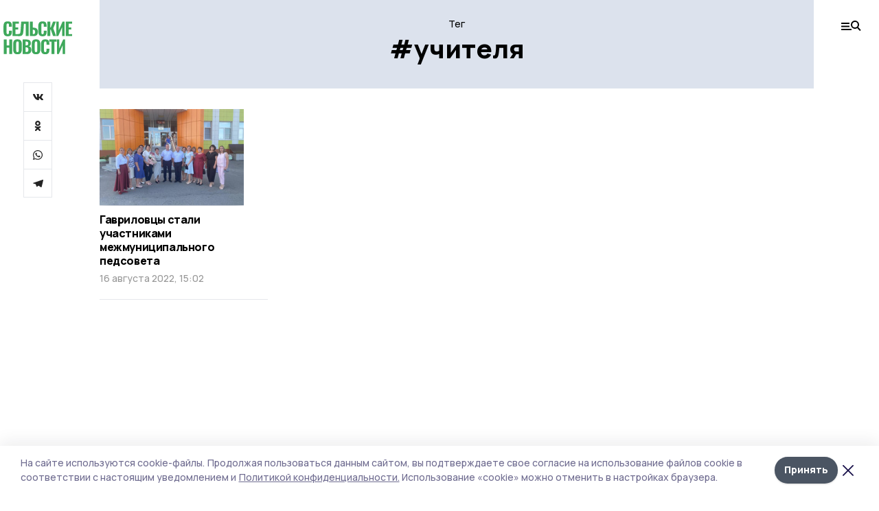

--- FILE ---
content_type: image/svg+xml
request_url: https://api.top68.ru/attachments/1bcf9023ee6ee83a7c5ba79465596d33bd6404a5/store/a9968e38e568972a63506d967c62d77df3a4d38df187cb434a0cf3ec9a2e/selnovosti_logo.svg
body_size: 6892
content:
<svg width="84" height="42" viewBox="0 0 84 42" fill="none" xmlns="http://www.w3.org/2000/svg">
<path d="M5.29213 19.242C3.40013 19.242 2.05813 18.736 1.26613 17.724C0.474125 16.6974 0.078125 15.2234 0.078125 13.302V6.92202C0.078125 4.95669 0.466792 3.47536 1.24413 2.47802C2.03613 1.46602 3.38546 0.960022 5.29213 0.960022C7.11079 0.960022 8.39413 1.40736 9.14213 2.30202C9.90479 3.18202 10.2861 4.45069 10.2861 6.10802V7.60402H6.76613V5.95402C6.76613 5.42602 6.73679 5.00069 6.67812 4.67802C6.63413 4.35536 6.50213 4.09136 6.28213 3.88602C6.07679 3.66602 5.75413 3.55602 5.31413 3.55602C4.65413 3.55602 4.22879 3.76869 4.03813 4.19402C3.84746 4.61936 3.75213 5.24269 3.75213 6.06402V14.16C3.75213 14.996 3.86213 15.6194 4.08213 16.03C4.30213 16.4407 4.71279 16.646 5.31413 16.646C5.93013 16.646 6.32613 16.4407 6.50213 16.03C6.67813 15.6047 6.76613 14.9814 6.76613 14.16V12.422H10.2861V13.896C10.2861 15.5974 9.91213 16.9174 9.16413 17.856C8.41613 18.78 7.12546 19.242 5.29213 19.242Z" fill="#3EA85B"/>
<path d="M11.1823 1.18002H18.9483V3.68802H14.7903V8.41802H18.0023V10.948H14.7903V16.536H18.9923V19H11.1823V1.18002Z" fill="#3EA85B"/>
<path d="M18.3203 16.426C19.1416 16.4407 19.7063 16.316 20.0143 16.052C20.3369 15.788 20.5643 15.2234 20.6963 14.358C20.8429 13.4927 21.0043 11.8647 21.1803 9.47402L21.7743 1.18002H30.8603V19H27.2523V3.93002H25.0083L24.6562 10.068C24.4803 12.62 24.2749 14.468 24.0402 15.612C23.8056 16.756 23.3363 17.614 22.6323 18.186C21.9429 18.7434 20.8356 19.022 19.3102 19.022C18.8849 19.022 18.5549 19.0147 18.3203 19V16.426Z" fill="#3EA85B"/>
<path d="M32.3265 1.18002H35.9565V8.68202H36.7925C38.5672 8.68202 39.9018 9.09269 40.7965 9.91402C41.6912 10.7354 42.1385 12.0407 42.1385 13.83C42.1385 15.1794 41.9038 16.2354 41.4345 16.998C40.9798 17.746 40.3418 18.2667 39.5205 18.56C38.7138 18.8534 37.7165 19 36.5285 19H32.3265V1.18002ZM36.5285 16.58C37.3352 16.58 37.9072 16.382 38.2445 15.986C38.5965 15.5754 38.7725 14.9007 38.7725 13.962C38.7725 13.0527 38.6112 12.3707 38.2885 11.916C37.9659 11.4467 37.3645 11.212 36.4845 11.212H35.9565V16.58H36.5285Z" fill="#3EA85B"/>
<path d="M47.8578 19.242C45.9658 19.242 44.6238 18.736 43.8318 17.724C43.0398 16.6974 42.6438 15.2234 42.6438 13.302V6.92202C42.6438 4.95669 43.0325 3.47536 43.8098 2.47802C44.6018 1.46602 45.9512 0.960022 47.8578 0.960022C49.6765 0.960022 50.9598 1.40736 51.7078 2.30202C52.4705 3.18202 52.8518 4.45069 52.8518 6.10802V7.60402H49.3318V5.95402C49.3318 5.42602 49.3025 5.00069 49.2438 4.67802C49.1998 4.35536 49.0678 4.09136 48.8478 3.88602C48.6425 3.66602 48.3198 3.55602 47.8798 3.55602C47.2198 3.55602 46.7945 3.76869 46.6038 4.19402C46.4132 4.61936 46.3178 5.24269 46.3178 6.06402V14.16C46.3178 14.996 46.4278 15.6194 46.6478 16.03C46.8678 16.4407 47.2785 16.646 47.8798 16.646C48.4958 16.646 48.8918 16.4407 49.0678 16.03C49.2438 15.6047 49.3318 14.9814 49.3318 14.16V12.422H52.8518V13.896C52.8518 15.5974 52.4778 16.9174 51.7298 17.856C50.9818 18.78 49.6912 19.242 47.8578 19.242Z" fill="#3EA85B"/>
<path d="M53.792 1.18002H57.422V8.41802H57.928L60.678 1.18002H64.264L60.964 9.56202L64.462 19H60.744L57.928 11.036H57.422V19H53.792V1.18002Z" fill="#3EA85B"/>
<path d="M64.761 1.18002H67.665V11.85L72.373 1.18002H74.749V19H71.801V8.15402L67.049 19H64.761V1.18002Z" fill="#3EA85B"/>
<path d="M76.1588 1.18002H83.9248V3.68802H79.7668V8.41802H82.9788V10.948H79.7668V16.536H83.9688V19H76.1588V1.18002Z" fill="#3EA85B"/>
<path d="M0.386125 23.18H4.01613V30.484H7.16213V23.18H10.7921V41H7.16213V33.102H4.01613V41H0.386125V23.18Z" fill="#3EA85B"/>
<path d="M17.186 41.242C15.294 41.242 13.9447 40.7507 13.138 39.768C12.3314 38.7707 11.928 37.3114 11.928 35.39V28.746C11.928 26.8247 12.3314 25.38 13.138 24.412C13.9447 23.444 15.294 22.96 17.186 22.96C19.0634 22.96 20.4054 23.4514 21.212 24.434C22.0334 25.402 22.444 26.8394 22.444 28.746V35.412C22.444 37.3187 22.0334 38.7707 21.212 39.768C20.4054 40.7507 19.0634 41.242 17.186 41.242ZM17.186 38.646C17.802 38.646 18.2127 38.4407 18.418 38.03C18.638 37.6047 18.748 37.0254 18.748 36.292V27.866C18.748 27.1327 18.638 26.568 18.418 26.172C18.2127 25.7614 17.802 25.556 17.186 25.556C16.57 25.556 16.152 25.7614 15.932 26.172C15.7267 26.568 15.624 27.1327 15.624 27.866V36.292C15.624 37.04 15.7267 37.6194 15.932 38.03C16.1374 38.4407 16.5554 38.646 17.186 38.646Z" fill="#3EA85B"/>
<path d="M23.5478 23.18H28.0798C29.8105 23.18 31.1525 23.5174 32.1058 24.192C33.0592 24.852 33.5358 26.0547 33.5358 27.8C33.5358 28.856 33.3085 29.692 32.8538 30.308C32.4138 30.9094 31.7758 31.2834 30.9398 31.43C31.9812 31.5767 32.7585 32.0167 33.2718 32.75C33.7998 33.4834 34.0638 34.488 34.0638 35.764C34.0638 39.2547 32.3332 41 28.8718 41H23.5478V23.18ZM28.0798 30.374C28.9598 30.374 29.5612 30.176 29.8838 29.78C30.2065 29.384 30.3678 28.7534 30.3678 27.888C30.3678 27.096 30.1625 26.5314 29.7518 26.194C29.3412 25.842 28.7032 25.666 27.8378 25.666H27.1558V30.374H28.0798ZM28.1898 38.448C29.0698 38.448 29.6858 38.228 30.0378 37.788C30.4045 37.348 30.5878 36.6514 30.5878 35.698C30.5878 34.6714 30.3972 33.938 30.0158 33.498C29.6492 33.0434 29.0185 32.816 28.1238 32.816H27.1558V38.448H28.1898Z" fill="#3EA85B"/>
<path d="M39.8761 41.242C37.9841 41.242 36.6348 40.7507 35.8281 39.768C35.0215 38.7707 34.6181 37.3114 34.6181 35.39V28.746C34.6181 26.8247 35.0215 25.38 35.8281 24.412C36.6348 23.444 37.9841 22.96 39.8761 22.96C41.7535 22.96 43.0955 23.4514 43.9021 24.434C44.7235 25.402 45.1341 26.8394 45.1341 28.746V35.412C45.1341 37.3187 44.7235 38.7707 43.9021 39.768C43.0955 40.7507 41.7535 41.242 39.8761 41.242ZM39.8761 38.646C40.4921 38.646 40.9028 38.4407 41.1081 38.03C41.3281 37.6047 41.4381 37.0254 41.4381 36.292V27.866C41.4381 27.1327 41.3281 26.568 41.1081 26.172C40.9028 25.7614 40.4921 25.556 39.8761 25.556C39.2601 25.556 38.8421 25.7614 38.6221 26.172C38.4168 26.568 38.3141 27.1327 38.3141 27.866V36.292C38.3141 37.04 38.4168 37.6194 38.6221 38.03C38.8275 38.4407 39.2455 38.646 39.8761 38.646Z" fill="#3EA85B"/>
<path d="M51.1879 41.242C49.2959 41.242 47.9539 40.736 47.1619 39.724C46.3699 38.6974 45.9739 37.2234 45.9739 35.302V28.922C45.9739 26.9567 46.3626 25.4754 47.1399 24.478C47.9319 23.466 49.2812 22.96 51.1879 22.96C53.0066 22.96 54.2899 23.4074 55.0379 24.302C55.8006 25.182 56.1819 26.4507 56.1819 28.108V29.604H52.6619V27.954C52.6619 27.426 52.6326 27.0007 52.5739 26.678C52.5299 26.3554 52.3979 26.0914 52.1779 25.886C51.9726 25.666 51.6499 25.556 51.2099 25.556C50.5499 25.556 50.1246 25.7687 49.9339 26.194C49.7432 26.6194 49.6479 27.2427 49.6479 28.064V36.16C49.6479 36.996 49.7579 37.6194 49.9779 38.03C50.1979 38.4407 50.6086 38.646 51.2099 38.646C51.8259 38.646 52.2219 38.4407 52.3979 38.03C52.5739 37.6047 52.6619 36.9814 52.6619 36.16V34.422H56.1819V35.896C56.1819 37.5974 55.8079 38.9174 55.0599 39.856C54.3119 40.78 53.0212 41.242 51.1879 41.242Z" fill="#3EA85B"/>
<path d="M58.7501 25.864H56.0001V23.18H65.1081V25.864H62.4021V41H58.7501V25.864Z" fill="#3EA85B"/>
<path d="M65.4485 23.18H68.3525V33.85L73.0605 23.18H75.4365V41H72.4885V30.154L67.7365 41H65.4485V23.18Z" fill="#3EA85B"/>
</svg>


--- FILE ---
content_type: image/svg+xml
request_url: https://gazetagavrilovka.ru/plug-gray-img.svg
body_size: 829
content:
﻿<svg xmlns='http://www.w3.org/2000/svg' width='100%' height='100%' viewBox='0 0 1600 800'><rect fill='#E5E7EB' width='1600' height='800'/><g fill-opacity='1'><path fill='#e5e7eb'  d='M486 705.8c-109.3-21.8-223.4-32.2-335.3-19.4C99.5 692.1 49 703 0 719.8V800h843.8c-115.9-33.2-230.8-68.1-347.6-92.2C492.8 707.1 489.4 706.5 486 705.8z'/><path fill='#e5e7eb'  d='M1600 0H0v719.8c49-16.8 99.5-27.8 150.7-33.5c111.9-12.7 226-2.4 335.3 19.4c3.4 0.7 6.8 1.4 10.2 2c116.8 24 231.7 59 347.6 92.2H1600V0z'/><path fill='#e5e7eb'  d='M478.4 581c3.2 0.8 6.4 1.7 9.5 2.5c196.2 52.5 388.7 133.5 593.5 176.6c174.2 36.6 349.5 29.2 518.6-10.2V0H0v574.9c52.3-17.6 106.5-27.7 161.1-30.9C268.4 537.4 375.7 554.2 478.4 581z'/><path fill='#e5e7eb'  d='M0 0v429.4c55.6-18.4 113.5-27.3 171.4-27.7c102.8-0.8 203.2 22.7 299.3 54.5c3 1 5.9 2 8.9 3c183.6 62 365.7 146.1 562.4 192.1c186.7 43.7 376.3 34.4 557.9-12.6V0H0z'/><path fill='#E5E7EB'  d='M181.8 259.4c98.2 6 191.9 35.2 281.3 72.1c2.8 1.1 5.5 2.3 8.3 3.4c171 71.6 342.7 158.5 531.3 207.7c198.8 51.8 403.4 40.8 597.3-14.8V0H0v283.2C59 263.6 120.6 255.7 181.8 259.4z'/><path fill='#e5e7eb'  d='M1600 0H0v136.3c62.3-20.9 127.7-27.5 192.2-19.2c93.6 12.1 180.5 47.7 263.3 89.6c2.6 1.3 5.1 2.6 7.7 3.9c158.4 81.1 319.7 170.9 500.3 223.2c210.5 61 430.8 49 636.6-16.6V0z'/><path fill='#e5e7eb'  d='M454.9 86.3C600.7 177 751.6 269.3 924.1 325c208.6 67.4 431.3 60.8 637.9-5.3c12.8-4.1 25.4-8.4 38.1-12.9V0H288.1c56 21.3 108.7 50.6 159.7 82C450.2 83.4 452.5 84.9 454.9 86.3z'/><path fill='#e5e7eb'  d='M1600 0H498c118.1 85.8 243.5 164.5 386.8 216.2c191.8 69.2 400 74.7 595 21.1c40.8-11.2 81.1-25.2 120.3-41.7V0z'/><path fill='#e5e7eb'  d='M1397.5 154.8c47.2-10.6 93.6-25.3 138.6-43.8c21.7-8.9 43-18.8 63.9-29.5V0H643.4c62.9 41.7 129.7 78.2 202.1 107.4C1020.4 178.1 1214.2 196.1 1397.5 154.8z'/><path fill='#E5E7EB'  d='M1315.3 72.4c75.3-12.6 148.9-37.1 216.8-72.4h-723C966.8 71 1144.7 101 1315.3 72.4z'/></g></svg>